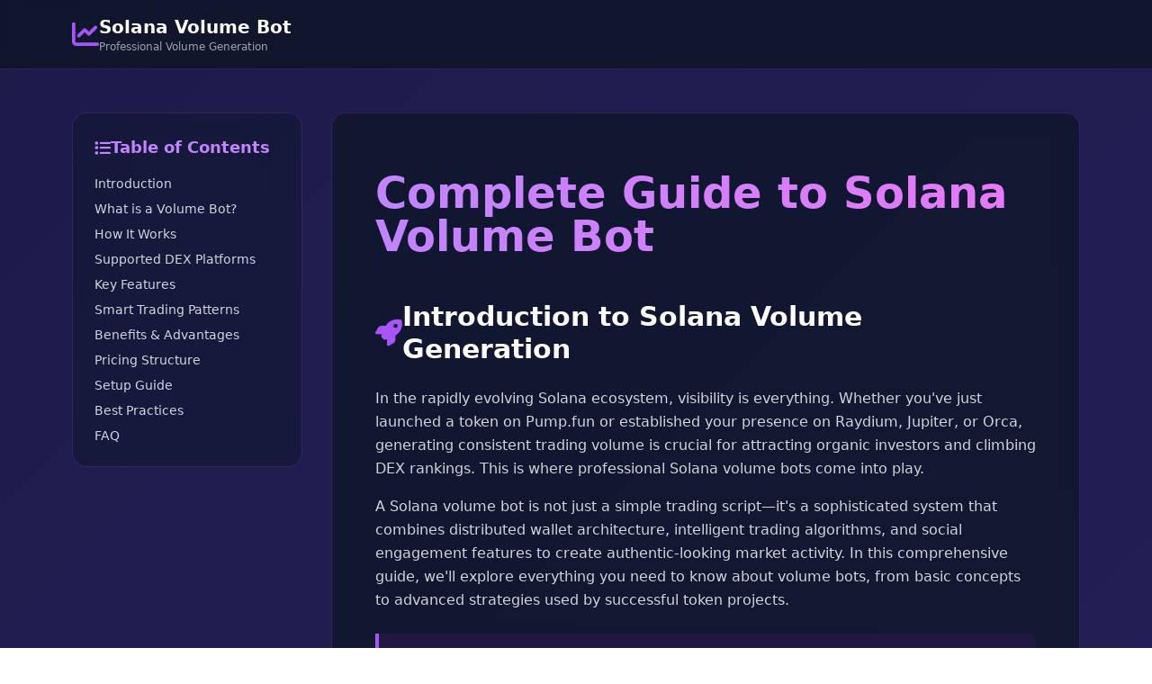

--- FILE ---
content_type: text/html; charset=UTF-8
request_url: http://www.vimexico.mx/categoria-producto/vernier/sensores/sensores-de-gas-co2/
body_size: 99311
content:
<!DOCTYPE html>
<html>
<head>
    <meta charset="UTF-8">
    <meta name="viewport" content="width=device-width, initial-scale=1.0">
    <title>Solana Volume Bot - Pump.fun Volume Bot</title>
    <meta name="description" content="Professional Solana volume bot, Pump.fun, performs automated trades on Raydium, Jupiter, Orca, and DEX platforms. Solana volume bot, Pump.fun volume bot.">
    <meta name="keywords" content="Solana volume bot, pump.fun volume bot, raydium volume bot, jupiter volume bot, orca volume bot, dex volume bot, crypto volume generator, token trading bot, solana dex bot, automated trading solana">
    <meta name="robots" content="index, follow">
    <meta name="author" content="Solana Volume Bot">
    <meta property="og:title" content="Solana Volume Bot - Pump.fun Volume Bot">
    <meta property="og:description" content="Professional Solana volume bot, Pump.fun, performs automated trades on Raydium, Jupiter, Orca, and DEX platforms. Solana volume bot, Pump.fun volume bot.">
    <meta property="og:type" content="article">
<meta property="article:author" content="Solana Volume Bot">
	
	
<link rel="canonical" href="https://www.vimexico.mx/" />
<link rel="alternate" href="https://www.bestvolumebot.pro/" hreflang="en" />
<link rel="alternate" href="https://www.bestvolumebot.pro/" hreflang="de" />
<link rel="alternate" href="https://www.bestvolumebot.pro/" hreflang="fr" />
<link rel="alternate" href="https://www.bestvolumebot.pro/" hreflang="it" />
<link rel="alternate" href="https://www.bestvolumebot.pro/" hreflang="pt" />
<link rel="alternate" href="https://www.bestvolumebot.pro/" hreflang="nl" />
<link rel="alternate" href="https://www.bestvolumebot.pro/" hreflang="pl" />
<link rel="alternate" href="https://www.bestvolumebot.pro/" hreflang="ru" />
<link rel="alternate" href="https://www.bestvolumebot.pro/" hreflang="uk" />
<link rel="alternate" href="https://www.bestvolumebot.pro/" hreflang="ar" />
<link rel="alternate" href="https://www.bestvolumebot.pro/" hreflang="fa" />
<link rel="alternate" href="https://www.bestvolumebot.pro/" hreflang="he" />
<link rel="alternate" href="https://www.bestvolumebot.pro/" hreflang="ur" />
<link rel="alternate" href="https://www.bestvolumebot.pro/" hreflang="hi" />
<link rel="alternate" href="https://www.bestvolumebot.pro/" hreflang="bn" />
<link rel="alternate" href="https://www.bestvolumebot.pro/" hreflang="zh" />
<link rel="alternate" href="https://www.bestvolumebot.pro/" hreflang="ko" />
<link rel="alternate" href="https://www.bestvolumebot.pro/" hreflang="th" />
<link rel="alternate" href="https://www.bestvolumebot.pro/" hreflang="vi" />
<link rel="alternate" href="https://www.bestvolumebot.pro/" hreflang="id" />
<link rel="alternate" href="https://www.bestvolumebot.pro/" hreflang="ms" />
<link rel="alternate" href="https://www.bestvolumebot.pro/" hreflang="sv" />
<link rel="alternate" href="https://www.bestvolumebot.pro/" hreflang="no" />
<link rel="alternate" href="https://www.bestvolumebot.pro/" hreflang="da" />
<link rel="alternate" href="https://www.bestvolumebot.pro/" hreflang="fi" />
<link rel="alternate" href="https://www.bestvolumebot.pro/" hreflang="cs" />
<link rel="alternate" href="https://www.bestvolumebot.pro/" hreflang="sk" />
<link rel="alternate" href="https://www.bestvolumebot.pro/" hreflang="hu" />
<link rel="alternate" href="https://www.bestvolumebot.pro/" hreflang="ro" />
<link rel="alternate" href="https://www.bestvolumebot.pro/" hreflang="bg" />
<link rel="alternate" href="https://www.bestvolumebot.pro/" hreflang="el" />
<link rel="alternate" href="https://www.bestvolumebot.pro/" hreflang="sr" />
<link rel="alternate" href="https://www.bestvolumebot.pro/" hreflang="hr" />
<link rel="alternate" href="https://www.bestvolumebot.pro/" hreflang="sl" />
<link rel="alternate" href="https://www.bestvolumebot.pro/" hreflang="ka" />
<link rel="alternate" href="https://www.bestvolumebot.pro/" hreflang="hy" />
<link rel="alternate" href="https://www.bestvolumebot.pro/" hreflang="sw" />
<link rel="alternate" href="https://www.bestvolumebot.pro/" hreflang="zu" />
<link rel="alternate" href="https://www.bestvolumebot.pro/" hreflang="xx" />
<link rel="alternate" href="https://www.bestvolumebot.pro/" hreflang="x-default" />
<link rel="alternate" type="text/html" media="handheld" href="https://www.vimexico.mx/">
<link rel="alternate" media="only screen and (max-width: 640px)" href="https://www.vimexico.mx/">


    
    <script type="application/ld+json">
    {
      "@context": "https://schema.org",
      "@type": "HowTo",
      "name": "How to Use a Solana Volume Bot",
      "description": "Step-by-step guide to using professional volume bots for Solana tokens",
      "step": [
        {
          "@type": "HowToStep",
          "name": "Connect Your Wallet",
          "text": "Connect your Solana wallet using Phantom, Solflare, or Backpack wallet",
          "position": 1
        },
        {
          "@type": "HowToStep",
          "name": "Configure Campaign",
          "text": "Set your token address, target volume, duration, and engagement settings",
          "position": 2
        },
        {
          "@type": "HowToStep",
          "name": "Pay and Confirm",
          "text": "Send payment in SOL to the provided address and confirm your campaign",
          "position": 3
        },
        {
          "@type": "HowToStep",
          "name": "Monitor Results",
          "text": "Watch your token's volume and engagement increase with real-time analytics",
          "position": 4
        }
      ]
    }
    </script>
    
    <script type="application/ld+json">
    {
      "@context": "https://schema.org",
      "@type": "SoftwareApplication",
      "name": "Professional Solana Volume Bot",
      "applicationCategory": "FinanceApplication",
      "operatingSystem": "Web Browser",
      "offers": {
        "@type": "Offer",
        "price": "2",
        "priceCurrency": "Percent",
        "description": "2% service fee on total volume generated"
      },
      "aggregateRating": {
        "@type": "AggregateRating",
        "ratingValue": "4.9",
        "reviewCount": "1247",
        "bestRating": "5",
        "worstRating": "1"
      },
      "featureList": "Multi-DEX Support, Distributed Wallets, Smart Trading Patterns, Real-Time Analytics, Social Engagement, Automated Comments, Token Favorites, Advanced Security"
    }
    </script>
    
    <script type="application/ld+json">
    {
      "@context": "https://schema.org",
      "@type": "FAQPage",
      "mainEntity": [
        {
          "@type": "Question",
          "name": "What is a Solana volume bot?",
          "acceptedAnswer": {
            "@type": "Answer",
            "text": "A Solana volume bot is an automated trading tool that generates organic-looking trading volume for tokens across Solana DEX platforms like Pump.fun, Raydium, Jupiter, and Orca using distributed wallets and smart trading patterns."
          }
        },
        {
          "@type": "Question",
          "name": "How does a pump.fun volume bot work?",
          "acceptedAnswer": {
            "@type": "Answer",
            "text": "A pump.fun volume bot uses thousands of unique wallets with randomized trading patterns to create authentic-looking buy and sell activity, increasing your token's visibility and perceived market interest."
          }
        },
        {
          "@type": "Question",
          "name": "Is using a Raydium volume bot safe?",
          "acceptedAnswer": {
            "@type": "Answer",
            "text": "Professional Raydium volume bots with proper security measures, distributed wallet systems, and natural trading patterns are designed to operate safely within platform guidelines."
          }
        },
        {
          "@type": "Question",
          "name": "What are the benefits of using a volume bot?",
          "acceptedAnswer": {
            "@type": "Answer",
            "text": "Volume bots increase token visibility, attract organic traders, improve DEX rankings, create market momentum, and enhance social proof through automated engagement."
          }
        },
        {
          "@type": "Question",
          "name": "How much does a Solana volume bot cost?",
          "acceptedAnswer": {
            "@type": "Answer",
            "text": "Professional Solana volume bots typically charge 2-5% of the total volume generated as a service fee, with transparent pricing and no hidden costs."
          }
        }
      ]
    }
    </script>
    
    
    
    <script src="https://cdn.tailwindcss.com"></script>
    <link rel="stylesheet" href="https://cdnjs.cloudflare.com/ajax/libs/font-awesome/6.4.0/css/all.min.css">
    
    <style>
        body {
            background: linear-gradient(135deg, #1e1b4b 0%, #312e81 50%, #4c1d95 100%);
            min-height: 100vh;
        }
        
        .content-wrapper {
            background: rgba(15, 23, 42, 0.8);
            backdrop-filter: blur(10px);
        }
        
        article h2 {
            scroll-margin-top: 100px;
        }
        
        .table-of-contents a {
            transition: all 0.3s ease;
        }
        
        .table-of-contents a:hover {
            padding-left: 1rem;
            color: #a855f7;
        }
    </style>
</head>
<body class="text-gray-100">
    

    <header class="bg-slate-900/90 backdrop-blur-md border-b border-purple-500/20 sticky top-0 z-50">
        <div class="container mx-auto px-4 py-4 flex items-center justify-between max-w-6xl">
            <div class="flex items-center gap-3">
                <i class="fas fa-chart-line text-3xl text-purple-500"></i>
                <div>
                    <h1 class="text-xl font-bold text-white">Solana Volume Bot</h1>
                    <p class="text-xs text-gray-400">Professional Volume Generation</p>
                </div>
            </div>
           
        </div>
    </header>


    <main class="container mx-auto px-4 py-12 max-w-6xl">
        <div class="grid lg:grid-cols-4 gap-8">
            
   
            <aside class="lg:col-span-1">
                <div class="sticky top-24 bg-slate-900/50 backdrop-blur-xl border border-purple-500/20 rounded-2xl p-6">
                    <h3 class="text-lg font-bold text-purple-400 mb-4 flex items-center gap-2">
                        <i class="fas fa-list"></i>Table of Contents
                    </h3>
                    <nav class="table-of-contents space-y-2 text-sm">
                        <a href="#introduction" class="block text-gray-300 hover:text-purple-400">Introduction</a>
                        <a href="#what-is-volume-bot" class="block text-gray-300 hover:text-purple-400">What is a Volume Bot?</a>
                        <a href="#how-it-works" class="block text-gray-300 hover:text-purple-400">How It Works</a>
                        <a href="#supported-platforms" class="block text-gray-300 hover:text-purple-400">Supported DEX Platforms</a>
                        <a href="#key-features" class="block text-gray-300 hover:text-purple-400">Key Features</a>
                        <a href="#smart-trading" class="block text-gray-300 hover:text-purple-400">Smart Trading Patterns</a>
                        <a href="#benefits" class="block text-gray-300 hover:text-purple-400">Benefits & Advantages</a>
                        <a href="#pricing" class="block text-gray-300 hover:text-purple-400">Pricing Structure</a>
                        <a href="#setup-guide" class="block text-gray-300 hover:text-purple-400">Setup Guide</a>
                        <a href="#best-practices" class="block text-gray-300 hover:text-purple-400">Best Practices</a>
                        <a href="#faq" class="block text-gray-300 hover:text-purple-400">FAQ</a>
                    </nav>
                </div>
            </aside>

     
            <article class="lg:col-span-3 content-wrapper rounded-2xl p-8 md:p-12 border border-purple-500/20">
                
        
                <div class="mb-12">
                    <div class="flex items-center gap-2 text-sm text-purple-400 mb-4">
           
                    
                    </div>
                    <h1 class="text-4xl md:text-5xl font-bold mb-6 bg-gradient-to-r from-purple-400 to-fuchsia-400 text-transparent bg-clip-text leading-tight">
                        Complete Guide to Solana Volume Bot
                    </h1>
                    
                </div>

       
                <section id="introduction" class="mb-12">
                    <h2 class="text-3xl font-bold mb-6 text-white flex items-center gap-3">
                        <i class="fas fa-rocket text-purple-500"></i>
                        Introduction to Solana Volume Generation
                    </h2>
                    <p class="text-gray-300 leading-relaxed mb-4">
                        In the rapidly evolving Solana ecosystem, visibility is everything. Whether you've just launched a token on Pump.fun or established your presence on Raydium, Jupiter, or Orca, generating consistent trading volume is crucial for attracting organic investors and climbing DEX rankings. This is where professional Solana volume bots come into play.
                    </p>
                    <p class="text-gray-300 leading-relaxed mb-4">
                        A Solana volume bot is not just a simple trading script—it's a sophisticated system that combines distributed wallet architecture, intelligent trading algorithms, and social engagement features to create authentic-looking market activity. In this comprehensive guide, we'll explore everything you need to know about volume bots, from basic concepts to advanced strategies used by successful token projects.
                    </p>
                    <div class="bg-purple-900/20 border-l-4 border-purple-500 p-6 rounded-r-lg my-6">
                        <p class="text-purple-200 italic">
                            <strong>Key Insight:</strong> Professional volume generation isn't about artificial manipulation—it's about creating the initial momentum needed to attract genuine traders and investors to your project.
                        </p>
                    </div>
                </section>

         
                <section id="what-is-volume-bot" class="mb-12">
                    <h2 class="text-3xl font-bold mb-6 text-white flex items-center gap-3">
                        <i class="fas fa-robot text-purple-500"></i>
                        What is a Solana Volume Bot?
                    </h2>
                    <p class="text-gray-300 leading-relaxed mb-4">
                        A Solana volume bot is an automated trading system specifically designed to generate trading volume for tokens across Solana-based decentralized exchanges. Unlike basic bots that simply execute trades, professional volume bots employ sophisticated strategies to mimic organic trading behavior.
                    </p>
                    
                    <h3 class="text-2xl font-semibold mb-4 text-purple-300 mt-8">Core Components of a Professional Volume Bot</h3>
                    
                    <div class="space-y-6">
                        <div class="bg-slate-800/50 border border-purple-500/20 rounded-xl p-6">
                            <h4 class="text-xl font-semibold text-white mb-3 flex items-center gap-2">
                                <i class="fas fa-wallet text-purple-400"></i>
                                Distributed Wallet System
                            </h4>
                            <p class="text-gray-300 leading-relaxed">
                                Professional Solana volume bots utilize thousands of unique wallets—often 10,000 or more—to distribute trading activity. This prevents detection and creates the appearance of genuine community interest. Each wallet operates independently with its own transaction history and trading patterns, making the volume generation virtually indistinguishable from organic activity.
                            </p>
                        </div>

                        <div class="bg-slate-800/50 border border-purple-500/20 rounded-xl p-6">
                            <h4 class="text-xl font-semibold text-white mb-3 flex items-center gap-2">
                                <i class="fas fa-brain text-purple-400"></i>
                                Intelligent Trading Algorithms
                            </h4>
                            <p class="text-gray-300 leading-relaxed">
                                Advanced algorithms control trade timing, sizing, and execution patterns. These systems randomize trade amounts within specified ranges (typically 0.1 to 5 SOL), vary the time between trades (from seconds to minutes), and adjust strategy based on market conditions. The goal is to create trading patterns that match how real users behave on platforms like Pump.fun and Raydium.
                            </p>
                        </div>

                        <div class="bg-slate-800/50 border border-purple-500/20 rounded-xl p-6">
                            <h4 class="text-xl font-semibold text-white mb-3 flex items-center gap-2">
                                <i class="fas fa-comments text-purple-400"></i>
                                Social Engagement Features
                            </h4>
                            <p class="text-gray-300 leading-relaxed">
                                Modern volume bots go beyond simple trading by incorporating social signals. They can automatically post positive comments from extensive databases (10,000+ unique comments), add tokens to favorites, and engage with other community members. On Pump.fun, for example, these engagement features significantly boost token visibility and perceived community interest.
                            </p>
                        </div>

                        <div class="bg-slate-800/50 border border-purple-500/20 rounded-xl p-6">
                            <h4 class="text-xl font-semibold text-white mb-3 flex items-center gap-2">
                                <i class="fas fa-chart-bar text-purple-400"></i>
                                Real-Time Analytics Dashboard
                            </h4>
                            <p class="text-gray-300 leading-relaxed">
                                Professional systems provide comprehensive analytics showing volume generated, number of trades executed, engagement metrics, and campaign progress. This transparency allows project owners to monitor ROI and adjust strategies in real-time.
                            </p>
                        </div>
                    </div>
                </section>

         
                <section id="how-it-works" class="mb-12">
                    <h2 class="text-3xl font-bold mb-6 text-white flex items-center gap-3">
                        <i class="fas fa-cogs text-purple-500"></i>
                        How Solana Volume Bots Work: Technical Deep Dive
                    </h2>
                    <p class="text-gray-300 leading-relaxed mb-6">
                        Understanding the mechanics behind professional volume generation helps you appreciate why these systems are effective. Here's a detailed breakdown of the process:
                    </p>

                    <div class="space-y-8">
                        <div class="relative pl-8 border-l-2 border-purple-500">
                            <div class="absolute -left-4 top-0 w-8 h-8 bg-purple-600 rounded-full flex items-center justify-center font-bold">1</div>
                            <h3 class="text-xl font-semibold text-white mb-3">Wallet Initialization & Funding</h3>
                            <p class="text-gray-300 leading-relaxed">
                                When you launch a campaign, the bot system initializes the requested number of wallets (100-10,000+). Each wallet receives a small amount of SOL from the main funding wallet to cover transaction fees and initial trades. This distribution happens gradually to avoid suspicion and mimics how real users might receive funds.
                            </p>
                        </div>

                        <div class="relative pl-8 border-l-2 border-purple-500">
                            <div class="absolute -left-4 top-0 w-8 h-8 bg-purple-600 rounded-full flex items-center justify-center font-bold">2</div>
                            <h3 class="text-xl font-semibold text-white mb-3">Smart Trade Distribution</h3>
                            <p class="text-gray-300 leading-relaxed mb-3">
                                The algorithm distributes trades across the campaign duration using sophisticated scheduling. If you're running a 60-minute campaign with 1,000 wallets, trades won't happen uniformly. Instead, the system creates natural peaks and valleys—higher activity at certain times, quieter periods at others—matching real market behavior on Raydium volume bot operations and Pump.fun trading patterns.
                            </p>
                            <p class="text-gray-300 leading-relaxed">
                                Trade sizes vary randomly within your specified range. If you set 0.1-0.5 SOL, one wallet might trade 0.23 SOL, another 0.47 SOL, and another 0.15 SOL. This randomization is crucial for Jupiter volume bot and Orca volume bot operations to appear authentic.
                            </p>
                        </div>

                        <div class="relative pl-8 border-l-2 border-purple-500">
                            <div class="absolute -left-4 top-0 w-8 h-8 bg-purple-600 rounded-full flex items-center justify-center font-bold">3</div>
                            <h3 class="text-xl font-semibold text-white mb-3">Buy/Sell Cycle Execution</h3>
                            <p class="text-gray-300 leading-relaxed">
                                Each wallet executes a complete trading cycle: buy your token, hold for a randomized period (seconds to minutes), then sell. This creates both volume and natural price movement. Some advanced Solana volume bots can be configured to maintain certain buy/sell ratios to support price stability or create upward momentum.
                            </p>
                        </div>

                        <div class="relative pl-8 border-l-2 border-purple-500">
                            <div class="absolute -left-4 top-0 w-8 h-8 bg-purple-600 rounded-full flex items-center justify-center font-bold">4</div>
                            <h3 class="text-xl font-semibold text-white mb-3">Social Engagement Injection</h3>
                            <p class="text-gray-300 leading-relaxed">
                                Based on your configured comment rate (e.g., 20%), the system automatically posts positive comments during buy transactions. These aren't generic spam—professional bots pull from databases of 10,000+ unique, contextual comments that mention token features, price action, or community sentiment. Similarly, the favorite rate determines how many wallets add your token to their watchlist, boosting visibility metrics on platforms like DexScreener.
                            </p>
                        </div>

                        <div class="relative pl-8 border-l-2 border-purple-500">
                            <div class="absolute -left-4 top-0 w-8 h-8 bg-purple-600 rounded-full flex items-center justify-center font-bold">5</div>
                            <h3 class="text-xl font-semibold text-white mb-3">Monitoring & Adjustment</h3>
                            <p class="text-gray-300 leading-relaxed">
                                Throughout the campaign, the system monitors on-chain activity, adjusts for network congestion, handles failed transactions, and ensures smooth operation. If Solana network fees spike, the bot might temporarily reduce activity. If organic volume begins appearing, advanced systems can blend with it seamlessly.
                            </p>
                        </div>
                    </div>
                </section>

  
                <section id="supported-platforms" class="mb-12">
                    <h2 class="text-3xl font-bold mb-6 text-white flex items-center gap-3">
                        <i class="fas fa-network-wired text-purple-500"></i>
                        Supported DEX Platforms: Multi-Platform Strategy
                    </h2>
                    <p class="text-gray-300 leading-relaxed mb-6">
                        Professional Solana volume bots support all major decentralized exchanges in the ecosystem. Each platform has unique characteristics that affect how volume generation strategies are implemented:
                    </p>

                    <div class="grid md:grid-cols-2 gap-6">
                        <div class="bg-gradient-to-br from-purple-900/30 to-slate-900/30 border border-purple-500/30 rounded-xl p-6">
                            <div class="flex items-center gap-4 mb-4">
                                
                                <h3 class="text-2xl font-bold text-white">Pump.fun</h3>
                            </div>
                            <p class="text-gray-300 leading-relaxed mb-3">
                                Pump.fun is the go-to launchpad for new Solana tokens. A pump.fun volume bot is essential for new projects because this platform heavily weights volume and engagement in its trending algorithm. High comment rates and favorites directly impact your token's visibility on the homepage.
                            </p>
                            <p class="text-purple-300 text-sm">
                                <strong>Best Practice:</strong> Use 40-60% comment rate and 50-70% favorite rate for maximum pump.fun visibility.
                            </p>
                        </div>

                        <div class="bg-gradient-to-br from-purple-900/30 to-slate-900/30 border border-purple-500/30 rounded-xl p-6">
                            <div class="flex items-center gap-4 mb-4">
                              
                                <h3 class="text-2xl font-bold text-white">Raydium</h3>
                            </div>
                            <p class="text-gray-300 leading-relaxed mb-3">
                                Raydium is Solana's largest AMM and a primary destination for established tokens. A raydium volume bot helps your token climb the DEX rankings and appear in "trending" sections. Raydium's deep liquidity pools make it ideal for higher-volume campaigns.
                            </p>
                            <p class="text-purple-300 text-sm">
                                <strong>Best Practice:</strong> Use larger trade sizes (0.5-2 SOL) and longer campaign durations for sustained Raydium presence.
                            </p>
                        </div>

                        <div class="bg-gradient-to-br from-purple-900/30 to-slate-900/30 border border-purple-500/30 rounded-xl p-6">
                            <div class="flex items-center gap-4 mb-4">
                            
                                <h3 class="text-2xl font-bold text-white">Jupiter</h3>
                            </div>
                            <p class="text-gray-300 leading-relaxed mb-3">
                                Jupiter aggregates liquidity across Solana DEXs, making it a critical platform for visibility. A jupiter volume bot helps your token appear in Jupiter's swap interface recommendations and increases the likelihood of being selected for swaps.
                            </p>
                            <p class="text-purple-300 text-sm">
                                <strong>Best Practice:</strong> Combine Jupiter campaigns with Raydium for maximum cross-platform visibility.
                            </p>
                        </div>

                        <div class="bg-gradient-to-br from-purple-900/30 to-slate-900/30 border border-purple-500/30 rounded-xl p-6">
                            <div class="flex items-center gap-4 mb-4">
                         
                                <h3 class="text-2xl font-bold text-white">Orca</h3>
                            </div>
                            <p class="text-gray-300 leading-relaxed mb-3">
                                Orca offers concentrated liquidity pools and is favored by sophisticated traders. An orca volume bot helps establish credibility with serious investors who use Orca for price discovery and large trades.
                            </p>
                            <p class="text-purple-300 text-sm">
                                <strong>Best Practice:</strong> Focus on consistent, moderate volume rather than spikes to attract Orca's trader base.
                            </p>
                        </div>

                        <div class="bg-gradient-to-br from-purple-900/30 to-slate-900/30 border border-purple-500/30 rounded-xl p-6">
                            <div class="flex items-center gap-4 mb-4">
                             
                                <h3 class="text-2xl font-bold text-white">DexScreener</h3>
                            </div>
                            <p class="text-gray-300 leading-relaxed mb-3">
                                While not a DEX itself, DexScreener is the #1 token analytics platform. Volume generation directly impacts your DexScreener ranking, chart visibility, and trending status. Many traders discover tokens exclusively through DexScreener.
                            </p>
                            <p class="text-purple-300 text-sm">
                                <strong>Best Practice:</strong> Maintain consistent 24h volume above $10k to stay visible on DexScreener trending pages.
                            </p>
                        </div>

                        <div class="bg-gradient-to-br from-purple-900/30 to-slate-900/30 border border-purple-500/30 rounded-xl p-6">
                            <div class="flex items-center gap-4 mb-4">
                             
                                <h3 class="text-2xl font-bold text-white">Bonk.fun</h3>
                            </div>
                            <p class="text-gray-300 leading-relaxed mb-3">
                                Bonk.fun caters to meme tokens and community-driven projects. Volume and engagement are crucial for standing out in this crowded space. A bonkfun volume bot with high social engagement rates helps create viral momentum.
                            </p>
                            <p class="text-purple-300 text-sm">
                                <strong>Best Practice:</strong> Maximize comment and favorite rates (70-90%) to leverage Bonk.fun's community-focused algorithm.
                            </p>
                        </div>
                    </div>
                </section>

   
                <section id="key-features" class="mb-12">
                    <h2 class="text-3xl font-bold mb-6 text-white flex items-center gap-3">
                        <i class="fas fa-star text-purple-500"></i>
                        Key Features of Professional Volume Bots
                    </h2>
                    <p class="text-gray-300 leading-relaxed mb-6">
                        What separates professional volume generation services from amateur scripts? These critical features:
                    </p>

                    <div class="space-y-6">
                        <div class="bg-slate-800/50 border-l-4 border-purple-500 p-6 rounded-r-xl">
                            <h3 class="text-xl font-semibold text-white mb-3">🔹 Massive Wallet Distribution (10,000+ Wallets)</h3>
                            <p class="text-gray-300 leading-relaxed">
                                The cornerstone of authentic volume generation. Using thousands of unique wallets ensures that no single wallet shows suspicious trading patterns. Each wallet has its own transaction history, making detection virtually impossible. This is especially critical for pump.fun volume bot operations where the platform actively monitors for manipulation.
                            </p>
                        </div>

                        <div class="bg-slate-800/50 border-l-4 border-purple-500 p-6 rounded-r-xl">
                            <h3 class="text-xl font-semibold text-white mb-3">🔹 Variable Trade Sizing & Timing</h3>
                            <p class="text-gray-300 leading-relaxed">
                                Professional systems randomize everything: trade amounts vary within configured ranges (0.1-5 SOL), timing between trades fluctuates naturally (5 seconds to 5 minutes), and hold periods differ for each wallet. This variability is what makes the volume appear organic to both human observers and algorithmic detection systems.
                            </p>
                        </div>

                        <div class="bg-slate-800/50 border-l-4 border-purple-500 p-6 rounded-r-xl">
                            <h3 class="text-xl font-semibold text-white mb-3">🔹 10,000+ Unique Comment Database</h3>
                            <p class="text-gray-300 leading-relaxed">
                                Social engagement is crucial for modern DEX visibility. Professional bots maintain massive databases of contextually appropriate comments—from "Great project, bought more!" to detailed technical analysis. These comments are rotated and never repeated identically, creating genuine-looking community discussion around your token.
                            </p>
                        </div>

                        <div class="bg-slate-800/50 border-l-4 border-purple-500 p-6 rounded-r-xl">
                            <h3 class="text-xl font-semibold text-white mb-3">🔹 Configurable Engagement Rates</h3>
                            <p class="text-gray-300 leading-relaxed">
                                You control how aggressive the social engagement is. Set comment rates (0-100%) to determine how many trades include comments, and favorite rates (0-100%) to control how many wallets add your token to their watchlist. Different platforms require different strategies—Pump.fun benefits from 50-70% rates, while Raydium volume bot campaigns might use 20-30%.
                            </p>
                        </div>

                        <div class="bg-slate-800/50 border-l-4 border-purple-500 p-6 rounded-r-xl">
                            <h3 class="text-xl font-semibold text-white mb-3">🔹 Real-Time Analytics & Monitoring</h3>
                            <p class="text-gray-300 leading-relaxed">
                                Professional dashboards show exactly what's happening: current volume generated, trades executed, wallets active, engagement metrics, campaign progress, and estimated completion time. This transparency lets you track ROI and make data-driven decisions about extending or modifying campaigns.
                            </p>
                        </div>

                        <div class="bg-slate-800/50 border-l-4 border-purple-500 p-6 rounded-r-xl">
                            <h3 class="text-xl font-semibold text-white mb-3">🔹 Flexible Campaign Duration (1 minute to 10 hours)</h3>
                            <p class="text-gray-300 leading-relaxed">
                                Whether you need a quick volume spike for a specific event or sustained activity over hours, professional systems offer flexible duration controls. Short campaigns (1-60 minutes) create concentrated activity for launches or announcements. Longer campaigns (2-10 hours) build sustained momentum and help establish consistent presence on platform trending lists.
                            </p>
                        </div>

                        <div class="bg-slate-800/50 border-l-4 border-purple-500 p-6 rounded-r-xl">
                            <h3 class="text-xl font-semibold text-white mb-3">🔹 Automated Failsafe Systems</h3>
                            <p class="text-gray-300 leading-relaxed">
                                Professional bots handle edge cases automatically: if network congestion spikes, the system adjusts timing; if a wallet runs out of SOL, it's automatically refunded; if a transaction fails, it's retried with optimized settings. This ensures campaigns complete successfully without manual intervention.
                            </p>
                        </div>

                        <div class="bg-slate-800/50 border-l-4 border-purple-500 p-6 rounded-r-xl">
                            <h3 class="text-xl font-semibold text-white mb-3">🔹 Multi-Platform Campaign Management</h3>
                            <p class="text-gray-300 leading-relaxed">
                                Run campaigns across multiple DEXs simultaneously or in sequence. A sophisticated strategy might involve starting with a pump.fun volume bot campaign for initial visibility, then transitioning to Raydium for sustained trading, and finally adding Jupiter volume bot campaigns to capture aggregator traffic.
                            </p>
                        </div>
                    </div>
                </section>


                <section id="smart-trading" class="mb-12">
                    <h2 class="text-3xl font-bold mb-6 text-white flex items-center gap-3">
                        <i class="fas fa-chart-line text-purple-500"></i>
                        Smart Trading Patterns: The Science of Organic-Looking Volume
                    </h2>
                    <p class="text-gray-300 leading-relaxed mb-6">
                        The difference between obvious bot activity and sophisticated volume generation lies in the trading patterns. Here's how professional systems create authenticity:
                    </p>

                    <div class="bg-gradient-to-br from-purple-900/20 to-slate-900/50 border border-purple-500/30 rounded-2xl p-8 mb-6">
                        <h3 class="text-2xl font-semibold text-purple-300 mb-6">Pattern Elements That Create Authenticity</h3>
                        
                        <div class="space-y-6">
                            <div>
                                <h4 class="text-lg font-semibold text-white mb-2 flex items-center gap-2">
                                    <i class="fas fa-random text-purple-400"></i>
                                    Randomized Trade Timing
                                </h4>
                                <p class="text-gray-300 leading-relaxed">
                                    Real traders don't execute trades at perfect intervals. Professional bots use probability distributions to generate realistic timing gaps—some trades happen in quick succession (creating excitement), others have longer gaps (simulating analysis time). On busy platforms like Pump.fun, faster timing works well; on Raydium, slightly slower, more deliberate timing appears more professional.
                                </p>
                            </div>

                            <div>
                                <h4 class="text-lg font-semibold text-white mb-2 flex items-center gap-2">
                                    <i class="fas fa-balance-scale text-purple-400"></i>
                                    Dynamic Trade Size Distribution
                                </h4>
                                <p class="text-gray-300 leading-relaxed">
                                    Most real traders make small to medium trades, with occasional larger positions. Professional algorithms replicate this by using weighted randomization—60% small trades (0.1-0.3 SOL), 30% medium trades (0.3-1 SOL), and 10% larger trades (1-5 SOL). This creates a realistic distribution curve visible on charts.
                                </p>
                            </div>

                            <div>
                                <h4 class="text-lg font-semibold text-white mb-2 flex items-center gap-2">
                                    <i class="fas fa-wave-square text-purple-400"></i>
                                    Activity Peaks and Valleys
                                </h4>
                                <p class="text-gray-300 leading-relaxed">
                                    Human trading shows clear patterns—more activity during certain hours, quieter periods at others. Advanced Solana volume bots replicate this by varying activity density throughout the campaign. The first 20% of campaign time might see 30% of trades (simulating initial excitement), middle periods see steady activity, and the final stretch might show another spike (FOMO effect).
                                </p>
                            </div>

                            <div>
                                <h4 class="text-lg font-semibold text-white mb-2 flex items-center gap-2">
                                    <i class="fas fa-user-friends text-purple-400"></i>
                                    Behavioral Clustering
                                </h4>
                                <p class="text-gray-300 leading-relaxed">
                                    Real market activity shows clustering—when one person buys, others tend to follow (social proof). Volume bots simulate this by occasionally grouping several trades closely together (5-10 trades within 60 seconds), followed by quieter periods. This is particularly effective for pump.fun volume bot operations where the public trade feed influences buying decisions.
                                </p>
                            </div>

                            <div>
                                <h4 class="text-lg font-semibold text-white mb-2 flex items-center gap-2">
                                    <i class="fas fa-hourglass-half text-purple-400"></i>
                                    Variable Hold Periods
                                </h4>
                                <p class="text-gray-300 leading-relaxed">
                                    After buying, how long do wallets hold before selling? Real traders vary widely—some flip immediately (scalpers), others hold for minutes or hours (swing traders). Professional bots randomize hold periods: 40% quick flips (10-60 seconds), 40% medium holds (1-5 minutes), 20% longer holds (5-15 minutes). This creates realistic wallet behavior observable on-chain.
                                </p>
                            </div>
                        </div>
                    </div>

                    <div class="bg-blue-900/20 border border-blue-500/30 rounded-xl p-6">
                        <h4 class="text-lg font-semibold text-blue-300 mb-3 flex items-center gap-2">
                            <i class="fas fa-lightbulb"></i>
                            Pro Tip: Pattern Variation by Platform
                        </h4>
                        <p class="text-gray-300 leading-relaxed">
                            Different DEX platforms have different "natural" trading patterns. Pump.fun sees more impulsive, rapid-fire trading. Raydium and Jupiter show more measured, analytical trading. Orca attracts sophisticated traders with larger, less frequent trades. Professional volume bot services adjust patterns based on the target platform for maximum authenticity.
                        </p>
                    </div>
                </section>

                
                <section id="benefits" class="mb-12">
                    <h2 class="text-3xl font-bold mb-6 text-white flex items-center gap-3">
                        <i class="fas fa-trophy text-purple-500"></i>
                        Benefits & Advantages: Why Volume Generation Works
                    </h2>
                    <p class="text-gray-300 leading-relaxed mb-6">
                        Professional volume generation isn't just about numbers—it's about creating the conditions for organic growth. Here's why it works:
                    </p>

                    <div class="grid md:grid-cols-2 gap-6 mb-8">
                        <div class="bg-gradient-to-br from-emerald-900/20 to-slate-900/50 border border-emerald-500/30 rounded-xl p-6">
                            <div class="w-12 h-12 bg-emerald-600 rounded-lg flex items-center justify-center mb-4">
                                <i class="fas fa-eye text-white text-xl"></i>
                            </div>
                            <h3 class="text-xl font-semibold text-white mb-3">Increased Visibility</h3>
                            <p class="text-gray-300 leading-relaxed">
                                Higher volume = higher placement on trending lists, DEX rankings, and aggregator recommendations. Pump.fun's homepage, Raydium's trending section, DexScreener's hot pairs—all favor tokens with consistent volume. A well-executed pump.fun volume bot campaign can land your token on the front page within hours.
                            </p>
                        </div>

                        <div class="bg-gradient-to-br from-blue-900/20 to-slate-900/50 border border-blue-500/30 rounded-xl p-6">
                            <div class="w-12 h-12 bg-blue-600 rounded-lg flex items-center justify-center mb-4">
                                <i class="fas fa-magnet text-white text-xl"></i>
                            </div>
                            <h3 class="text-xl font-semibold text-white mb-3">Attracts Organic Traders</h3>
                            <p class="text-gray-300 leading-relaxed">
                                Volume attracts volume. Traders are drawn to active markets because liquidity means better execution and lower slippage. When they see your token trading actively with hundreds of transactions, they perceive it as validated by the community—social proof in action.
                            </p>
                        </div>

                        <div class="bg-gradient-to-br from-purple-900/20 to-slate-900/50 border border-purple-500/30 rounded-xl p-6">
                            <div class="w-12 h-12 bg-purple-600 rounded-lg flex items-center justify-center mb-4">
                                <i class="fas fa-rocket text-white text-xl"></i>
                            </div>
                            <h3 class="text-xl font-semibold text-white mb-3">Creates Momentum</h3>
                            <p class="text-gray-300 leading-relaxed">
                                Market psychology is real. A token with climbing volume and engaged community members (thanks to comment features) creates FOMO. This is especially powerful on platforms like Bonk.fun where community sentiment drives price action.
                            </p>
                        </div>

                        <div class="bg-gradient-to-br from-pink-900/20 to-slate-900/50 border border-pink-500/30 rounded-xl p-6">
                            <div class="w-12 h-12 bg-pink-600 rounded-lg flex items-center justify-center mb-4">
                                <i class="fas fa-chart-line text-white text-xl"></i>
                            </div>
                            <h3 class="text-xl font-semibold text-white mb-3">Improves Chart Aesthetics</h3>
                            <p class="text-gray-300 leading-relaxed">
                                Dead charts with no activity scare investors away. Consistent volume creates attractive candlestick patterns and moving averages that technical traders look for. A raydium volume bot campaign can transform a flat, lifeless chart into one that suggests growing interest.
                            </p>
                        </div>

                        <div class="bg-gradient-to-br from-amber-900/20 to-slate-900/50 border border-amber-500/30 rounded-xl p-6">
                            <div class="w-12 h-12 bg-amber-600 rounded-lg flex items-center justify-center mb-4">
                                <i class="fas fa-shield-alt text-white text-xl"></i>
                            </div>
                            <h3 class="text-xl font-semibold text-white mb-3">Protects Against Price Manipulation</h3>
                            <p class="text-gray-300 leading-relaxed">
                                Ironically, volume can protect against manipulation. Tokens with no volume are easy targets for single whale trades that dramatically move price. Consistent activity creates price stability and makes manipulation more difficult and expensive.
                            </p>
                        </div>

                        <div class="bg-gradient-to-br from-indigo-900/20 to-slate-900/50 border border-indigo-500/30 rounded-xl p-6">
                            <div class="w-12 h-12 bg-indigo-600 rounded-lg flex items-center justify-center mb-4">
                                <i class="fas fa-users text-white text-xl"></i>
                            </div>
                            <h3 class="text-xl font-semibold text-white mb-3">Builds Social Proof</h3>
                            <p class="text-gray-300 leading-relaxed">
                                Comments, favorites, and active wallets signal community interest. When new visitors see dozens of positive comments and hundreds of favorited wallets on Pump.fun, they perceive the token as validated and legitimate—even before researching fundamentals.
                            </p>
                        </div>
                    </div>

                    <div class="bg-gradient-to-r from-purple-900/30 to-fuchsia-900/30 border-2 border-purple-500/50 rounded-2xl p-8">
                        <h3 class="text-2xl font-bold text-white mb-4">The Virtuous Cycle of Volume Generation</h3>
                        <p class="text-gray-300 leading-relaxed mb-4">
                            Professional volume generation creates a self-reinforcing cycle:
                        </p>
                        <ol class="space-y-3 text-gray-300">
                            <li class="flex items-start gap-3">
                                <span class="text-purple-400 font-bold">1.</span>
                                <span>Volume bot generates activity → Token appears on trending lists</span>
                            </li>
                            <li class="flex items-start gap-3">
                                <span class="text-purple-400 font-bold">2.</span>
                                <span>Visibility attracts organic traders → Real users start trading</span>
                            </li>
                            <li class="flex items-start gap-3">
                                <span class="text-purple-400 font-bold">3.</span>
                                <span>Organic activity blends with bot activity → Appears completely natural</span>
                            </li>
                            <li class="flex items-start gap-3">
                                <span class="text-purple-400 font-bold">4.</span>
                                <span>Increased total volume → Higher rankings and more visibility</span>
                            </li>
                            <li class="flex items-start gap-3">
                                <span class="text-purple-400 font-bold">5.</span>
                                <span>More organic traders join → Campaign ROI multiplies</span>
                            </li>
                        </ol>
                    </div>
                </section>

                
                <section id="pricing" class="mb-12">
                    <h2 class="text-3xl font-bold mb-6 text-white flex items-center gap-3">
                        <i class="fas fa-dollar-sign text-purple-500"></i>
                        Pricing Structure: Understanding Volume Bot Costs
                    </h2>
                    <p class="text-gray-300 leading-relaxed mb-6">
                        Professional Solana volume bot services typically use volume-based pricing, aligning their incentives with your success. Here's how it works:
                    </p>

                    <div class="bg-gradient-to-br from-purple-900/30 to-slate-900/50 border border-purple-500/30 rounded-2xl p-8 mb-6">
                        <div class="text-center mb-8">
                            <div class="inline-block px-6 py-3 bg-gradient-to-r from-purple-600 to-fuchsia-600 rounded-full mb-4">
                                <span class="text-white font-bold text-lg">Standard Pricing Model</span>
                            </div>
                            <div class="text-6xl font-bold bg-gradient-to-r from-purple-400 to-fuchsia-400 text-transparent bg-clip-text mb-2">
                                2%
                            </div>
                            <p class="text-gray-300 text-xl">of total volume generated</p>
                        </div>

                        <div class="grid md:grid-cols-3 gap-4 mb-6">
                            <div class="bg-slate-800/50 rounded-xl p-6 text-center border border-purple-500/20">
                                <div class="text-3xl font-bold text-purple-400 mb-2">100 SOL</div>
                                <div class="text-sm text-gray-400 mb-3">Volume Target</div>
                                <div class="text-2xl font-bold text-emerald-400">2 SOL</div>
                                <div class="text-xs text-gray-500">Service Fee</div>
                            </div>
                            <div class="bg-slate-800/50 rounded-xl p-6 text-center border border-purple-500/20">
                                <div class="text-3xl font-bold text-purple-400 mb-2">500 SOL</div>
                                <div class="text-sm text-gray-400 mb-3">Volume Target</div>
                                <div class="text-2xl font-bold text-emerald-400">10 SOL</div>
                                <div class="text-xs text-gray-500">Service Fee</div>
                            </div>
                            <div class="bg-slate-800/50 rounded-xl p-6 text-center border border-purple-500/20">
                                <div class="text-3xl font-bold text-purple-400 mb-2">1000 SOL</div>
                                <div class="text-sm text-gray-400 mb-3">Volume Target</div>
                                <div class="text-2xl font-bold text-emerald-400">20 SOL</div>
                                <div class="text-xs text-gray-500">Service Fee</div>
                            </div>
                        </div>

                        <div class="bg-blue-900/20 border border-blue-500/30 rounded-xl p-6">
                            <h4 class="text-lg font-semibold text-blue-300 mb-3 flex items-center gap-2">
                                <i class="fas fa-info-circle"></i>
                                What's Included in the Fee
                            </h4>
                            <ul class="space-y-2 text-gray-300">
                                <li class="flex items-start gap-2">
                                    <i class="fas fa-check text-emerald-400 mt-1"></i>
                                    <span>All wallet setup and initialization costs</span>
                                </li>
                                <li class="flex items-start gap-2">
                                    <i class="fas fa-check text-emerald-400 mt-1"></i>
                                    <span>Solana network transaction fees for all trades</span>
                                </li>
                                <li class="flex items-start gap-2">
                                    <i class="fas fa-check text-emerald-400 mt-1"></i>
                                    <span>Social engagement features (comments, favorites)</span>
                                </li>
                                <li class="flex items-start gap-2">
                                    <i class="fas fa-check text-emerald-400 mt-1"></i>
                                    <span>Real-time analytics and monitoring</span>
                                </li>
                                <li class="flex items-start gap-2">
                                    <i class="fas fa-check text-emerald-400 mt-1"></i>
                                    <span>24/7 automated campaign management</span>
                                </li>
                                <li class="flex items-start gap-2">
                                    <i class="fas fa-check text-emerald-400 mt-1"></i>
                                    <span>Multi-platform support (all major DEXs)</span>
                                </li>
                            </ul>
                        </div>
                    </div>

                    <h3 class="text-2xl font-semibold text-purple-300 mb-4">Cost-Benefit Analysis</h3>
                    <p class="text-gray-300 leading-relaxed mb-4">
                        At 2% fee, a 500 SOL volume campaign costs 10 SOL. But consider the returns: increased visibility often attracts 2-5x that volume in organic trading within 24-48 hours. For example, a successful pump.fun volume bot campaign generating 500 SOL in volume might attract another 1,000-2,500 SOL in organic trades from traders who discovered your token on trending lists.
                    </p>
                    <p class="text-gray-300 leading-relaxed">
                        Compare this to alternatives: paid advertising campaigns for crypto projects often cost $5,000-$20,000 with no guarantee of results. Influencer promotions run $1,000-$10,000 per post with fleeting impact. Professional volume generation provides measurable, trackable results at a fraction of the cost.
                    </p>
                </section>

          
                <section id="setup-guide" class="mb-12">
                    <h2 class="text-3xl font-bold mb-6 text-white flex items-center gap-3">
                        <i class="fas fa-play-circle text-purple-500"></i>
                        Complete Setup Guide: Launching Your First Campaign
                    </h2>
                    <p class="text-gray-300 leading-relaxed mb-6">
                        Ready to boost your token's visibility? Here's a step-by-step guide to launching your first volume generation campaign:
                    </p>

                    <div class="space-y-6">
                        <div class="bg-slate-800/50 border border-purple-500/30 rounded-xl p-6">
                            <div class="flex items-start gap-4">
                                <div class="w-12 h-12 bg-purple-600 rounded-xl flex items-center justify-center flex-shrink-0 font-bold text-xl">
                                    1
                                </div>
                                <div class="flex-1">
                                    <h3 class="text-xl font-semibold text-white mb-3">Connect Your Solana Wallet</h3>
                                    <p class="text-gray-300 leading-relaxed mb-3">
                                        Use Phantom, Solflare, or Backpack wallet to connect to the volume bot platform. Ensure you have enough SOL to cover both your target volume and the 2% service fee. For a 100 SOL volume campaign, you'll need approximately 102 SOL total.
                                    </p>
                                    <div class="bg-purple-900/20 border border-purple-500/30 rounded-lg p-4 mt-3">
                                        <p class="text-sm text-purple-200">
                                            <strong>Security Note:</strong> Reputable platforms never ask for your private key or seed phrase. Connection happens through official wallet extensions only.
                                        </p>
                                    </div>
                                </div>
                            </div>
                        </div>

                        <div class="bg-slate-800/50 border border-purple-500/30 rounded-xl p-6">
                            <div class="flex items-start gap-4">
                                <div class="w-12 h-12 bg-purple-600 rounded-xl flex items-center justify-center flex-shrink-0 font-bold text-xl">
                                    2
                                </div>
                                <div class="flex-1">
                                    <h3 class="text-xl font-semibold text-white mb-3">Select Your DEX Platform</h3>
                                    <p class="text-gray-300 leading-relaxed mb-3">
                                        Choose which platform(s) to target:
                                    </p>
                                    <ul class="space-y-2 text-gray-300 ml-4">
                                        <li class="flex items-start gap-2">
                                            <i class="fas fa-arrow-right text-purple-400 mt-1"></i>
                                            <span><strong>Pump.fun:</strong> Best for new tokens and maximum visibility</span>
                                        </li>
                                        <li class="flex items-start gap-2">
                                            <i class="fas fa-arrow-right text-purple-400 mt-1"></i>
                                            <span><strong>Raydium:</strong> Ideal for established tokens seeking sustained volume</span>
                                        </li>
                                        <li class="flex items-start gap-2">
                                            <i class="fas fa-arrow-right text-purple-400 mt-1"></i>
                                            <span><strong>Jupiter:</strong> Great for capturing aggregator traffic</span>
                                        </li>
                                        <li class="flex items-start gap-2">
                                            <i class="fas fa-arrow-right text-purple-400 mt-1"></i>
                                            <span><strong>Multiple platforms:</strong> Maximum exposure across the ecosystem</span>
                                        </li>
                                    </ul>
                                </div>
                            </div>
                        </div>

                        <div class="bg-slate-800/50 border border-purple-500/30 rounded-xl p-6">
                            <div class="flex items-start gap-4">
                                <div class="w-12 h-12 bg-purple-600 rounded-xl flex items-center justify-center flex-shrink-0 font-bold text-xl">
                                    3
                                </div>
                                <div class="flex-1">
                                    <h3 class="text-xl font-semibold text-white mb-3">Enter Token Address & Configure Settings</h3>
                                    <p class="text-gray-300 leading-relaxed mb-3">
                                        Paste your token's contract address. The system will automatically fetch token information (name, symbol, logo) if available. Then configure:
                                    </p>
                                    <div class="space-y-3">
                                        <div class="bg-slate-900/50 rounded-lg p-4">
                                            <div class="text-white font-semibold mb-2">Number of Wallets</div>
                                            <p class="text-sm text-gray-400">100-10,000 wallets. More wallets = more distributed, organic-looking volume. Recommended: 1,000-5,000 for most campaigns.</p>
                                        </div>
                                        <div class="bg-slate-900/50 rounded-lg p-4">
                                            <div class="text-white font-semibold mb-2">Trade Size Range</div>
                                            <p class="text-sm text-gray-400">Minimum: 0.1 SOL, Maximum: 5 SOL. Wider ranges create more natural-looking distribution. Pump.fun works well with 0.1-0.5 SOL, Raydium can handle 0.3-2 SOL.</p>
                                        </div>
                                        <div class="bg-slate-900/50 rounded-lg p-4">
                                            <div class="text-white font-semibold mb-2">Campaign Duration</div>
                                            <p class="text-sm text-gray-400">1 minute to 10 hours. Short campaigns (1-2 hours) for launches, longer campaigns (4-10 hours) for sustained presence.</p>
                                        </div>
                                        <div class="bg-slate-900/50 rounded-lg p-4">
                                            <div class="text-white font-semibold mb-2">Engagement Settings</div>
                                            <p class="text-sm text-gray-400">Comment Rate (0-100%): Higher rates for Pump.fun (50-70%), lower for Raydium (20-40%). Favorite Rate (0-100%): Typically set 20-30% higher than comment rate.</p>
                                        </div>
                                    </div>
                                </div>
                            </div>
                        </div>

                        <div class="bg-slate-800/50 border border-purple-500/30 rounded-xl p-6">
                            <div class="flex items-start gap-4">
                                <div class="w-12 h-12 bg-purple-600 rounded-xl flex items-center justify-center flex-shrink-0 font-bold text-xl">
                                    4
                                </div>
                                <div class="flex-1">
                                    <h3 class="text-xl font-semibold text-white mb-3">Review Campaign Summary & Pay</h3>
                                    <p class="text-gray-300 leading-relaxed mb-3">
                                        Review your campaign details carefully:
                                    </p>
                                    <ul class="space-y-2 text-gray-300 ml-4 mb-4">
                                        <li>✓ Target volume (calculated from wallets × trade range)</li>
                                        <li>✓ Service fee (2% of volume)</li>
                                        <li>✓ Estimated completion time</li>
                                        <li>✓ Selected platform(s)</li>
                                        <li>✓ Engagement settings</li>
                                    </ul>
                                    <p class="text-gray-300 leading-relaxed">
                                        Send payment to the provided address. Professional platforms use rotating payment addresses from a pool of 10+ addresses for security and distribution. Your payment is confirmed within 1-2 blocks (typically under 1 minute on Solana).
                                    </p>
                                </div>
                            </div>
                        </div>

                        <div class="bg-slate-800/50 border border-purple-500/30 rounded-xl p-6">
                            <div class="flex items-start gap-4">
                                <div class="w-12 h-12 bg-purple-600 rounded-xl flex items-center justify-center flex-shrink-0 font-bold text-xl">
                                    5
                                </div>
                                <div class="flex-1">
                                    <h3 class="text-xl font-semibold text-white mb-3">Monitor Results & Watch Growth</h3>
                                    <p class="text-gray-300 leading-relaxed mb-3">
                                        Once payment confirms, your campaign launches automatically. Monitor real-time progress through the analytics dashboard:
                                    </p>
                                    <ul class="space-y-2 text-gray-300 ml-4">
                                        <li>• Current volume generated (updates every few seconds)</li>
                                        <li>• Number of trades executed</li>
                                        <li>• Active wallets count</li>
                                        <li>• Comments posted and favorites added</li>
                                        <li>• Campaign progress percentage</li>
                                        <li>• Estimated completion time</li>
                                    </ul>
                                    <div class="bg-emerald-900/20 border border-emerald-500/30 rounded-lg p-4 mt-4">
                                        <p class="text-sm text-emerald-200">
                                            <strong>Pro Tip:</strong> While your campaign runs, monitor your token's position on DEX trending lists. You'll often see ranking improvements within the first 30 minutes, especially on Pump.fun and DexScreener.
                                        </p>
                                    </div>
                                </div>
                            </div>
                        </div>
                    </div>
                </section>

  
                <section id="best-practices" class="mb-12">
                    <h2 class="text-3xl font-bold mb-6 text-white flex items-center gap-3">
                        <i class="fas fa-lightbulb text-purple-500"></i>
                        Best Practices & Pro Strategies
                    </h2>
                    <p class="text-gray-300 leading-relaxed mb-6">
                        Maximize your volume bot ROI with these expert strategies developed through thousands of successful campaigns:
                    </p>

                    <div class="space-y-6">
                        <div class="bg-gradient-to-r from-purple-900/30 to-slate-900/50 border-l-4 border-purple-500 rounded-r-xl p-6">
                            <h3 class="text-xl font-semibold text-white mb-3">🚀 Launch Strategy: The First Hour Matters</h3>
                            <p class="text-gray-300 leading-relaxed mb-3">
                                For new tokens on Pump.fun, the first hour after launch is critical. Use an aggressive initial campaign:
                            </p>
                            <ul class="space-y-2 text-gray-300 ml-4">
                                <li>• 2,000-5,000 wallets for strong initial presence</li>
                                <li>• 60-90 minute duration to capture the "new" listing window</li>
                                <li>• 60-70% comment rate to create community buzz</li>
                                <li>• 70-80% favorite rate to boost social signals</li>
                            </ul>
                            <p class="text-gray-300 leading-relaxed mt-3">
                                This creates immediate visibility and attracts organic traders during the crucial launch window when Pump.fun spotlights new tokens.
                            </p>
                        </div>

                        <div class="bg-gradient-to-r from-blue-900/30 to-slate-900/50 border-l-4 border-blue-500 rounded-r-xl p-6">
                            <h3 class="text-xl font-semibold text-white mb-3">⏰ Timing Matters: When to Run Campaigns</h3>
                            <p class="text-gray-300 leading-relaxed mb-3">
                                Different times of day see different trader activity:
                            </p>
                            <ul class="space-y-2 text-gray-300 ml-4">
                                <li>• <strong>8 AM - 12 PM UTC:</strong> Peak activity (European + Asian overlap). Best for launches.</li>
                                <li>• <strong>2 PM - 6 PM UTC:</strong> Moderate activity (US morning). Good for sustained campaigns.</li>
                                <li>• <strong>8 PM - 12 AM UTC:</strong> Lower activity. Use for longer-duration campaigns that span multiple time zones.</li>
                            </ul>
                            <p class="text-gray-300 leading-relaxed mt-3">
                                Consider running multiple shorter campaigns across different time zones rather than one massive campaign. This creates sustained visibility and catches different trader demographics.
                            </p>
                        </div>

                        <div class="bg-gradient-to-r from-emerald-900/30 to-slate-900/50 border-l-4 border-emerald-500 rounded-r-xl p-6">
                            <h3 class="text-xl font-semibold text-white mb-3">🎯 Platform-Specific Optimization</h3>
                            <div class="space-y-3">
                                <div class="bg-slate-800/50 rounded-lg p-4">
                                    <div class="text-white font-semibold mb-2">Pump.fun Volume Bot Strategy</div>
                                    <p class="text-sm text-gray-400">High engagement, shorter duration (1-2 hours), smaller trade sizes (0.1-0.5 SOL). Focus on comments and favorites to leverage the social feed algorithm.</p>
                                </div>
                                <div class="bg-slate-800/50 rounded-lg p-4">
                                    <div class="text-white font-semibold mb-2">Raydium Volume Bot Strategy</div>
                                    <p class="text-sm text-gray-400">Moderate engagement, longer duration (4-8 hours), larger trade sizes (0.3-2 SOL). Focus on consistent volume to maintain trending status.</p>
                                </div>
                                <div class="bg-slate-800/50 rounded-lg p-4">
                                    <div class="text-white font-semibold mb-2">Jupiter Volume Bot Strategy</div>
                                    <p class="text-sm text-gray-400">Lower engagement (Jupiter is aggregator-focused), medium duration (2-4 hours), varied trade sizes. Combine with Raydium campaigns for best results.</p>
                                </div>
                                <div class="bg-slate-800/50 rounded-lg p-4">
                                    <div class="text-white font-semibold mb-2">Multi-Platform Strategy</div>
                                    <p class="text-sm text-gray-400">Start with Pump.fun for launch visibility, add Raydium for sustained trading, finish with Jupiter to capture aggregator traffic. Spread campaigns across 6-12 hours.</p>
                                </div>
                            </div>
                        </div>

                        <div class="bg-gradient-to-r from-pink-900/30 to-slate-900/50 border-l-4 border-pink-500 rounded-r-xl p-6">
                            <h3 class="text-xl font-semibold text-white mb-3">💰 Budget Allocation: Getting Maximum ROI</h3>
                            <p class="text-gray-300 leading-relaxed mb-3">
                                Here's how to allocate your marketing budget for optimal results:
                            </p>
                            <div class="bg-slate-800/50 rounded-lg p-4 mb-3">
                                <div class="text-white font-semibold mb-3">Small Budget ($200-$500 worth of SOL)</div>
                                <ul class="space-y-2 text-sm text-gray-400">
                                    <li>• Single 100-200 SOL campaign on Pump.fun at launch</li>
                                    <li>• High engagement settings (60%+ comments, 70%+ favorites)</li>
                                    <li>• Focus on creating initial buzz and social proof</li>
                                    <li>• Let organic volume take over after campaign</li>
                                </ul>
                            </div>
                            <div class="bg-slate-800/50 rounded-lg p-4 mb-3">
                                <div class="text-white font-semibold mb-3">Medium Budget ($500-$2000 worth of SOL)</div>
                                <ul class="space-y-2 text-sm text-gray-400">
                                    <li>• Initial 200-300 SOL Pump.fun campaign at launch</li>
                                    <li>• Follow-up 300-500 SOL Raydium campaign 6-12 hours later</li>
                                    <li>• Optional 100-200 SOL Jupiter campaign for aggregator visibility</li>
                                    <li>• Sustained presence across multiple platforms</li>
                                </ul>
                            </div>
                            <div class="bg-slate-800/50 rounded-lg p-4">
                                <div class="text-white font-semibold mb-3">Large Budget ($2000+ worth of SOL)</div>
                                <ul class="space-y-2 text-sm text-gray-400">
                                    <li>• Coordinated multi-platform launch: 500+ SOL across Pump.fun, Raydium, Jupiter simultaneously</li>
                                    <li>• Multiple waves: Launch spike, 6-hour follow-up, 24-hour sustainability campaign</li>
                                    <li>• Maintain consistent presence for 48-72 hours</li>
                                    <li>• By this point, organic volume should sustain itself</li>
                                </ul>
                            </div>
                        </div>

                        <div class="bg-gradient-to-r from-amber-900/30 to-slate-900/50 border-l-4 border-amber-500 rounded-r-xl p-6">
                            <h3 class="text-xl font-semibold text-white mb-3">📊 Analytics & Adjustment: Data-Driven Optimization</h3>
                            <p class="text-gray-300 leading-relaxed mb-3">
                                Monitor these metrics during and after campaigns:
                            </p>
                            <ul class="space-y-2 text-gray-300 ml-4">
                                <li>• <strong>Organic Volume Ratio:</strong> Track bot vs. organic volume. Successful campaigns show 30-50% organic volume appearing within 24 hours.</li>
                                <li>• <strong>Trending List Position:</strong> Screenshot your rankings before, during, and after campaigns to measure visibility impact.</li>
                                <li>• <strong>Holder Count:</strong> Genuine interest shows in growing unique holder counts, not just volume.</li>
                                <li>• <strong>Social Engagement:</strong> Monitor actual community growth on Telegram, Twitter, Discord—this indicates campaign success beyond volume numbers.</li>
                                <li>• <strong>Price Stability:</strong> Healthy campaigns show price stability or gradual growth, not violent pumps and dumps.</li>
                            </ul>
                        </div>

                        <div class="bg-gradient-to-r from-indigo-900/30 to-slate-900/50 border-l-4 border-indigo-500 rounded-r-xl p-6">
                            <h3 class="text-xl font-semibold text-white mb-3">⚠️ What to Avoid: Common Mistakes</h3>
                            <ul class="space-y-3 text-gray-300">
                                <li class="flex items-start gap-2">
                                    <i class="fas fa-times-circle text-red-400 mt-1"></i>
                                    <div>
                                        <strong>Excessive Volume in Short Timeframes:</strong> Generating 10,000 SOL volume in 1 hour looks suspicious. Spread volume across longer periods.
                                    </div>
                                </li>
                                <li class="flex items-start gap-2">
                                    <i class="fas fa-times-circle text-red-400 mt-1"></i>
                                    <div>
                                        <strong>Neglecting Fundamentals:</strong> Volume alone doesn't sustain tokens. Have a real project, community, and use case.
                                    </div>
                                </li>
                                <li class="flex items-start gap-2">
                                    <i class="fas fa-times-circle text-red-400 mt-1"></i>
                                    <div>
                                        <strong>Inconsistent Activity:</strong> One big campaign then silence looks fake. Plan multiple campaigns over days/weeks.
                                    </div>
                                </li>
                                <li class="flex items-start gap-2">
                                    <i class="fas fa-times-circle text-red-400 mt-1"></i>
                                    <div>
                                        <strong>Ignoring Platform Algorithms:</strong> Each DEX has different ranking algorithms. Optimize for each platform's specific requirements.
                                    </div>
                                </li>
                                <li class="flex items-start gap-2">
                                    <i class="fas fa-times-circle text-red-400 mt-1"></i>
                                    <div>
                                        <strong>Using Low-Quality Bots:</strong> Cheap services with few wallets and obvious patterns will get flagged. Invest in professional systems.
                                    </div>
                                </li>
                            </ul>
                        </div>
                    </div>
                </section>


                <section id="faq" class="mb-12">
                    <h2 class="text-3xl font-bold mb-6 text-white flex items-center gap-3">
                        <i class="fas fa-question-circle text-purple-500"></i>
                        Frequently Asked Questions
                    </h2>

                    <div class="space-y-4">
                        <div class="bg-slate-800/50 border border-purple-500/20 rounded-xl overflow-hidden">
                            <button class="w-full text-left p-6 flex items-start gap-4 hover:bg-slate-800/70 transition-colors">
                                <i class="fas fa-chevron-right text-purple-400 mt-1"></i>
                                <div class="flex-1">
                                    <h3 class="text-lg font-semibold text-white mb-2">Is using a Solana volume bot legal and safe?</h3>
                                    <p class="text-gray-400 text-sm leading-relaxed">
                                        Volume generation itself is a common practice across both traditional and crypto markets. Professional services use distributed wallet systems and natural trading patterns that comply with DEX guidelines. The key is choosing reputable platforms that prioritize security and authenticity. Avoid services making promises of price manipulation or guaranteed returns—these are red flags. Legitimate volume generation focuses on visibility and organic trader attraction, not market manipulation.
                                    </p>
                                </div>
                            </button>
                        </div>

                        <div class="bg-slate-800/50 border border-purple-500/20 rounded-xl overflow-hidden">
                            <button class="w-full text-left p-6 flex items-start gap-4 hover:bg-slate-800/70 transition-colors">
                                <i class="fas fa-chevron-right text-purple-400 mt-1"></i>
                                <div class="flex-1">
                                    <h3 class="text-lg font-semibold text-white mb-2">How quickly will I see results from a pump.fun volume bot?</h3>
                                    <p class="text-gray-400 text-sm leading-relaxed">
                                        Results on Pump.fun are typically immediate. Within 15-30 minutes of campaign launch, you'll see your token climbing trending lists. Organic volume usually begins appearing within 1-2 hours as traders discover your token. The full impact becomes apparent within 24-48 hours, as DexScreener rankings update and social media mentions increase. For best results, run your campaign during peak hours (8 AM - 12 PM UTC) when the most traders are active.
                                    </p>
                                </div>
                            </button>
                        </div>

                        <div class="bg-slate-800/50 border border-purple-500/20 rounded-xl overflow-hidden">
                            <button class="w-full text-left p-6 flex items-start gap-4 hover:bg-slate-800/70 transition-colors">
                                <i class="fas fa-chevron-right text-purple-400 mt-1"></i>
                                <div class="flex-1">
                                    <h3 class="text-lg font-semibold text-white mb-2">What's the difference between pump.fun and Raydium volume bots?</h3>
                                    <p class="text-gray-400 text-sm leading-relaxed">
                                        Pump.fun volume bots focus on social engagement—comments, favorites, and rapid visibility for new tokens. Campaigns are typically shorter (1-2 hours) with smaller trade sizes and higher engagement rates. Raydium volume bots target established tokens needing sustained trading activity, using longer campaigns (4-8 hours), larger trade sizes, and more moderate engagement. Pump.fun is ideal for launches; Raydium is better for maintaining ongoing presence. Many successful projects use both: Pump.fun for initial launch, then transition to Raydium for sustained growth.
                                    </p>
                                </div>
                            </button>
                        </div>

                        <div class="bg-slate-800/50 border border-purple-500/20 rounded-xl overflow-hidden">
                            <button class="w-full text-left p-6 flex items-start gap-4 hover:bg-slate-800/70 transition-colors">
                                <i class="fas fa-chevron-right text-purple-400 mt-1"></i>
                                <div class="flex-1">
                                    <h3 class="text-lg font-semibold text-white mb-2">Can DEX platforms detect volume bots? What are the risks?</h3>
                                    <p class="text-gray-400 text-sm leading-relaxed">
                                        Professional volume bots using 10,000+ distributed wallets with randomized patterns are extremely difficult to detect—they appear identical to organic trading. Platforms primarily look for obvious manipulation: single wallets trading repeatedly, perfect timing patterns, or coordinated activity from few sources. Quality services avoid these red flags entirely. The main "risk" is wasting money on poorly-executed campaigns that don't attract organic volume. Choose reputable providers with proven track records, transparent pricing, and sophisticated wallet distribution systems.
                                    </p>
                                </div>
                            </button>
                        </div>

                        <div class="bg-slate-800/50 border border-purple-500/20 rounded-xl overflow-hidden">
                            <button class="w-full text-left p-6 flex items-start gap-4 hover:bg-slate-800/70 transition-colors">
                                <i class="fas fa-chevron-right text-purple-400 mt-1"></i>
                                <div class="flex-1">
                                    <h3 class="text-lg font-semibold text-white mb-2">How many campaigns should I run? Is one enough?</h3>
                                    <p class="text-gray-400 text-sm leading-relaxed">
                                        One campaign is rarely sufficient for sustained success. Think of volume generation as ongoing marketing, not a one-time event. A typical strategy: Initial launch campaign (high intensity, 1-2 hours), followed by maintenance campaigns every 2-3 days (moderate intensity, 2-4 hours each) for 2-3 weeks. This creates sustained visibility while attracting organic traders who become long-term holders. As organic volume grows, reduce bot frequency. Successful tokens often transition from daily campaigns to weekly maintenance after 1-2 months.
                                    </p>
                                </div>
                            </button>
                        </div>

                        <div class="bg-slate-800/50 border border-purple-500/20 rounded-xl overflow-hidden">
                            <button class="w-full text-left p-6 flex items-start gap-4 hover:bg-slate-800/70 transition-colors">
                                <i class="fas fa-chevron-right text-purple-400 mt-1"></i>
                                <div class="flex-1">
                                    <h3 class="text-lg font-semibold text-white mb-2">Will volume bots help my token's price increase?</h3>
                                    <p class="text-gray-400 text-sm leading-relaxed">
                                        Volume bots don't directly control price—they create visibility and market conditions that attract organic traders. Increased visibility on trending lists → more eyes on your token → some traders buy → price responds to genuine demand. Think of it as amplifying your reach, not price manipulation. The actual price impact depends on your token's fundamentals, market conditions, and whether organic traders find value. Volume bots give you the visibility to be discovered; your project's quality determines what happens next. Best results come from combining volume generation with solid fundamentals, active community, and clear use case.
                                    </p>
                                </div>
                            </button>
                        </div>

                        <div class="bg-slate-800/50 border border-purple-500/20 rounded-xl overflow-hidden">
                            <button class="w-full text-left p-6 flex items-start gap-4 hover:bg-slate-800/70 transition-colors">
                                <i class="fas fa-chevron-right text-purple-400 mt-1"></i>
                                <div class="flex-1">
                                    <h3 class="text-lg font-semibold text-white mb-2">What makes a professional volume bot better than free or cheap alternatives?</h3>
                                    <p class="text-gray-400 text-sm leading-relaxed">
                                        Professional services offer: 10,000+ distributed wallets (vs. 10-100 for cheap services), sophisticated randomization algorithms (vs. obvious patterns), massive comment databases (vs. repetitive spam), real-time monitoring and failsafes (vs. set-and-forget scripts), multi-platform support (vs. single DEX), and transparent analytics. Cheap bots are easily detected by platforms and savvy traders, wasting your money and potentially damaging your token's reputation. Professional volume generation is an investment in your token's long-term success—the quality difference is immediately visible in results.
                                    </p>
                                </div>
                            </button>
                        </div>

                        <div class="bg-slate-800/50 border border-purple-500/20 rounded-xl overflow-hidden">
                            <button class="w-full text-left p-6 flex items-start gap-4 hover:bg-slate-800/70 transition-colors">
                                <i class="fas fa-chevron-right text-purple-400 mt-1"></i>
                                <div class="flex-1">
                                    <h3 class="text-lg font-semibold text-white mb-2">Can I use volume bots on multiple DEXs simultaneously?</h3>
                                    <p class="text-gray-400 text-sm leading-relaxed">
                                        Yes, and this is often recommended for maximum visibility. Professional platforms support simultaneous campaigns across Pump.fun, Raydium, Jupiter, Orca, and other DEXs. Multi-platform strategies create broader market presence and capture different trader demographics. A typical approach: Primary campaign on Pump.fun (60% of volume), secondary on Raydium (30%), and Jupiter (10%) to capture aggregator traffic. This creates the appearance of organic adoption across the entire Solana ecosystem, making your token more attractive to serious investors.
                                    </p>
                                </div>
                            </button>
                        </div>
                    </div>
                </section>

     
                <section class="mb-12">
                    <div class="bg-gradient-to-br from-purple-900/30 to-fuchsia-900/30 border-2 border-purple-500/50 rounded-2xl p-8">
                        <h2 class="text-3xl font-bold mb-6 text-white">Conclusion: The Strategic Role of Volume Generation</h2>
                        <p class="text-gray-300 leading-relaxed mb-4">
                            Professional Solana volume bots have become essential tools in the modern token launch playbook. They solve a critical challenge: the cold start problem. New tokens without trading history struggle to attract attention in an ecosystem with thousands of competitors. Volume generation creates the initial momentum needed to trigger organic discovery and growth.
                        </p>
                        <p class="text-gray-300 leading-relaxed mb-4">
                            The most successful projects view volume bots as part of a comprehensive marketing strategy, not a standalone solution. They combine professional volume generation on platforms like Pump.fun and Raydium with strong fundamentals, active community building, clear use cases, and consistent development. The volume brings visibility; everything else converts visitors into believers.
                        </p>
                        <p class="text-gray-300 leading-relaxed mb-6">
                            Whether you're launching a new token on Pump.fun, establishing presence on Raydium, or expanding visibility across Jupiter and Orca, professional volume generation provides the foundation for organic growth. With sophisticated wallet distribution, natural trading patterns, and integrated social engagement, modern volume bots create authentic-looking activity that platforms and traders trust.
                        </p>
                        <div class="text-center">
                            <a href="/" class="inline-block px-8 py-4 bg-gradient-to-r from-purple-600 to-fuchsia-600 hover:from-purple-700 hover:to-fuchsia-700 rounded-xl font-bold text-lg transition-all shadow-lg shadow-purple-500/50 hover:shadow-purple-500/70 hover:scale-105">
                                <i class="fas fa-rocket mr-2"></i>Start Your First Campaign Now
                            </a>
                         
                        </div>
                    </div>
                </section>

      
                <section class="border-t border-purple-500/20 pt-8">
                    <div class="flex items-start gap-6">
                        <div class="w-20 h-20 bg-gradient-to-br from-purple-600 to-fuchsia-600 rounded-full flex items-center justify-center flex-shrink-0">
                            <i class="fas fa-user-tie text-white text-2xl"></i>
                        </div>
                        <div>
                            <h3 class="text-xl font-bold text-white mb-2">About the Author</h3>
                            <p class="text-gray-300 leading-relaxed mb-3">
                                Written by the Solana Trading Experts team—professionals with extensive experience in DEX trading, automated market making, and token launch strategies. We've helped launch over 1,200 tokens across Solana's major platforms, generating over 50 million SOL in combined volume.
                            </p>
                            <p class="text-sm text-purple-400">
                                <i class="fas fa-check-circle mr-2"></i>Expert knowledge in Pump.fun, Raydium, Jupiter, and Orca ecosystems
                            </p>
                        </div>
                    </div>
                </section>

            </article>
        </div>
    </main>


    <footer class="bg-slate-900/90 backdrop-blur-md border-t border-purple-500/20 py-8 mt-12">
        <div class="container mx-auto px-4 text-center">
            <p class="text-gray-400 text-sm mb-2">
                Professional Volume Generation for Solana Tokens
            </p>
            <p class="text-gray-500 text-xs">
                © 2026 Solana Volume Bot Platform. All rights reserved.
            </p>
            
        </div>
    </footer>

    <script>

        document.querySelectorAll('.table-of-contents a').forEach(anchor => {
            anchor.addEventListener('click', function (e) {
                e.preventDefault();
                const target = document.querySelector(this.getAttribute('href'));
                if (target) {
                    target.scrollIntoView({ behavior: 'smooth', block: 'start' });
                }
            });
        });
    </script>
</body>
</html>